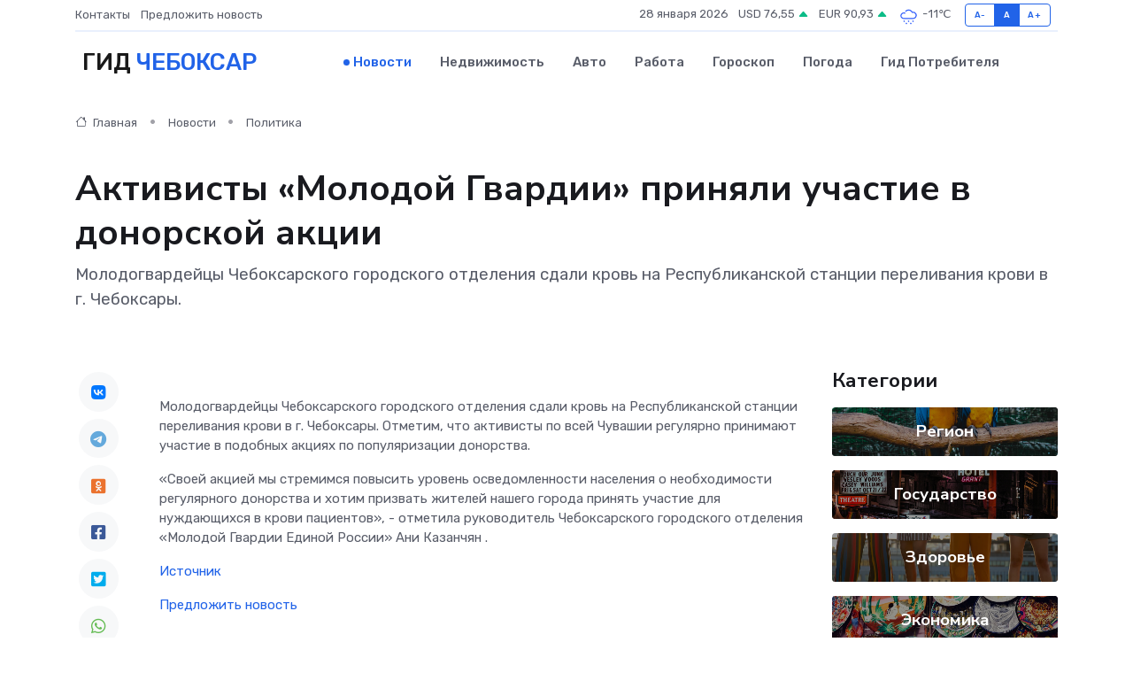

--- FILE ---
content_type: text/html; charset=utf-8
request_url: https://www.google.com/recaptcha/api2/aframe
body_size: 264
content:
<!DOCTYPE HTML><html><head><meta http-equiv="content-type" content="text/html; charset=UTF-8"></head><body><script nonce="tma3ffCE7a7amUPA7VhcTA">/** Anti-fraud and anti-abuse applications only. See google.com/recaptcha */ try{var clients={'sodar':'https://pagead2.googlesyndication.com/pagead/sodar?'};window.addEventListener("message",function(a){try{if(a.source===window.parent){var b=JSON.parse(a.data);var c=clients[b['id']];if(c){var d=document.createElement('img');d.src=c+b['params']+'&rc='+(localStorage.getItem("rc::a")?sessionStorage.getItem("rc::b"):"");window.document.body.appendChild(d);sessionStorage.setItem("rc::e",parseInt(sessionStorage.getItem("rc::e")||0)+1);localStorage.setItem("rc::h",'1769606502649');}}}catch(b){}});window.parent.postMessage("_grecaptcha_ready", "*");}catch(b){}</script></body></html>